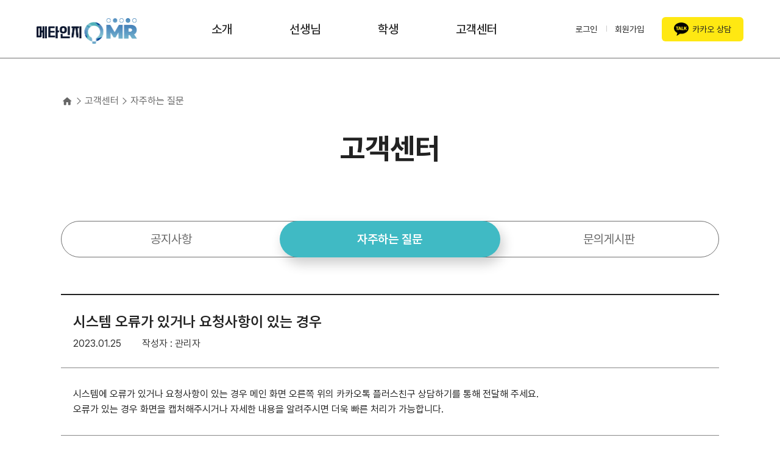

--- FILE ---
content_type: text/html; charset=UTF-8
request_url: http://metaomr.com/bbs/view/FAQ/8
body_size: 8061
content:
<!doctype html>
<html>
<head>
	<meta charset="UTF-8">
	<meta http-equiv="X-UA-Compatible" content="IE=edge">
	<meta name="viewport" content="width=device-width, user-scalable=no, initial-scale=1, maximum-scale=1">
	<title>메타인지OMR</title>
    <meta name="description" content="">
    <meta name="theme-color" content="#db5945">
	<meta name="author" content="메타인지OMR">
	<meta name="description" content="나를 이해하는 테스트 메타인지OMR입니다.">
	<meta name="keywords" content="나를 이해하는 테스트 메타인지OMR입니다.">
	<meta name="classification" content="www.metaomr.com">

	<meta property="og:type" content="website">
	<meta property="og:title" content="메타인지OMR">
	<meta property="og:description" content="나를 이해하는 테스트 메타인지OMR입니다.">
	<meta property="og:image" content="http://www.metaomr.com/resource/home/basic/images/img_visual01.png">
	<meta property="og:url" content="http://www.metaomr.com/">

	<meta name="twitter:card" content="메타인지OMR">
	<meta name="twitter:title" content="메타인지OMR">
	<meta name="twitter:description" content="나를 이해하는 테스트 메타인지OMR입니다.">
	<meta name="twitter:image" content="http://www.metaomr.com/resource/home/basic/images/img_visual01.png">
	<meta name="twitter:domain" content="http://www.metaomr.com">
	<meta name="naver-site-verification" content="8695222d1ca25defcd26b3ede96104747f090ca1" />

    <link rel="stylesheet" href="/resource/home/basic/plugin/jquery-ui-1.12.1/jquery-ui.css">
    <link rel="stylesheet" href="/resource/home/basic/css/common.css">
	<link rel="stylesheet" href="/resource/home/basic/css/layout.css">
	<link rel="stylesheet" href="/resource/home/basic/css/media-query.css?ver=20240132">
	<link rel="stylesheet" href="/resource/home/basic/css/swiper-bundle.min.css">

    <script src="/resource/home/basic/js/jquery-3.3.1.min.js"></script>
    <script src="/resource/home/basic/js/swiper-bundle.min.js"></script>
    <script src="/resource/home/basic/js/ui.js"></script>
</head>
<body>

<div class="wrap">
<header class="header">
	<div class="inner">
		<h1 class="logo"><a href="/">메타인지OMR</a></h1>
		<button type="button" class="btn-nav">메인메뉴</button>
		<nav class="mobile-nav">
			<h2 class="blind">모바일 메인메뉴</h2>
			<ul>
				<li><a href="/intro" class="depth01">소개</a></li>
				<li><a href="/student/exam" class="depth01">시험보기 및 결과</a>
					<div class="sub">
						<ul>
							<li><a href="/bbs/list/student">사용 가이드</a></li>
							<li><a href="/student/exam">시험보기</a></li>
							<li><a href="/student/result">시험결과확인</a></li>
						</ul>
					</div>
				</li>
				<li><a href="/bbs/list/notice" class="depth01">고객센터</a></li>
			</ul>
		</nav>
		<nav class="main-nav">
			<h2 class="blind">메인메뉴</h2>
			<button type="button" class="btn-close">닫기</button>
			<ul>
				<li><a href="/intro" class="depth01">소개</a>
					<div class="sub">
						<ul>
							<li><a href="/intro">서비스 소개</a></li>
						</ul>
					</div>
				</li>
								<li><a href="/teacher/exam" class="depth01">선생님</a>
					<div class="sub">
						<ul>
							<li><a href="/bbs/list/teacherguide">사용 가이드</a></li>
							<li><a href="/teacher/exam">시험지만들기</a></li>
							<li><a href="/teacher/cate">시험카테고리설정</a></li>
							<li><a href="/teacher/result">시험결과확인</a></li>
							<li><a href="/bbs/list/teacher">선생님게시판</a></li>
						</ul>
					</div>
				</li>
								<li><a href="/bbs/list/student" class="depth01">학생</a>
					<div class="sub">
						<ul>
							<li><a href="/bbs/list/student">사용 가이드</a></li>
							<li><a href="/student/exam">시험보기</a></li>
							<li><a href="/student/result">시험결과</a></li>
							<li><a href="/student/resultNote">오답노트</a></li>
						</ul>
					</div>
				</li>
				<li><a href="/bbs/list/notice" class="depth01">고객센터</a>
					<div class="sub">
					<ul>
						<li><a href="/bbs/list/notice">공지사항</a></li>
						<li><a href="/bbs/list/FAQ">자주하는 질문</a></li>
						<li><a href="/bbs/list/qna">문의게시판</a></li>
					</ul>
					</div>
				</li>
			</ul>
			<div class="btn-area">
								<a href="/member/login" class="btn btn-default">로그인</a>
				<a href="/member/join" class="btn btn-default">회원가입</a>
							</div>
			<div class="bg"></div>
		</nav>
		<div class="util">
						<a href="/member/login">로그인</a>
			<a href="/member/join">회원가입</a>
						<a href="http://pf.kakao.com/_rraBxj/chat" target="_blank" class="kakao">카카오 상담</a>
		</div>
	</div>
</header>



<div class="contents">
<article class="customer-wrap">
	<div class="inner">
		<div class="breadcrumb">
			<span class="home">홈</span>
			<span>고객센터</span>
			<span>
				자주하는 질문			</span>
		</div>
		<h2 class="page-title">고객센터</h2>
		<div class="tab">
			<ul>
				<li class=""><a href="/bbs/list/notice">공지사항</a></li>
				<li class="active"><a href="/bbs/list/FAQ">자주하는 질문</a></li>
				<li class=""><a href="/bbs/list/qna">문의게시판</a></li>
			</ul>
		</div>
		<section class="bbs-content">
			<div class="tbl-view">
				<div class="view-header">
					<h3>시스템 오류가 있거나 요청사항이 있는 경우</h3>
					<div class="info">
						<span class="date">
							2023.01.25</span>
						<!--<span class="hit">조회수 : 1,540</span> -->
						<span class="writer">작성자 : 관리자</span>
					</div>
																																																											</div>
				<div class="view-content">
					<p>            <span id="writeContents"><p>시스템에 오류가 있거나 요청사항이 있는 경우 메인 화면 오른쪽 위의 카카오톡 플러스친구 상담하기를 통해 전달해 주세요.</p><p>오류가 있는 경우 화면을 캡처해주시거나 자세한 내용을 알려주시면 더욱 빠른 처리가 가능합니다.&nbsp;</p></span>

												<!-- 테러 태그 방지용 --></xml></xmp><a href=""></a><a href=''></a></p>
				</div>
			</div>
			<div class="btn-area">
								<!--
								-->
								<a href="http://metaomr.com/bbs/list/FAQ" class="btn-small btn-default right">목록으로</a>
			</div>
		</section>
	</div>
</article>
</div>

<!--
<div>
    

</div>
-->
<footer class="footer">
	<div class="inner">
		<article class="footer-nav">
			<h2 class="blind">바로가기</h2>
			<section class="menu">
				<h3></h3>
				<ul>
					<li><a href="/intro">서비스 소개</a></li>
				</ul>
			</section>
			<section class="menu">
				<h3>가이드</h3>
				<ul>
					<li><a href="/bbs/list/student">학생</a></li>
					<li><a href="/bbs/list/teacherguide">선생님</a></li>
					<li><a href="/bbs/list/notice">공지사항</a></li>
				</ul>
			</section>
			<section class="contact">
				<h3>Contact US</h3>
				<p>02-556-8383</p>
				<a href="mailto:Conasdf@gmail.com" class="mail"><span>eashoh@naver.com</span></a><br><br>
				<a href="/member/join/term" class="agree">개인정보 책임방침</a>
			</section>
		</article>
		<article class="mobile-footer">
			<h2 class="blind">바로가기</h2>
			<ul>
								<li><a href="/member/login">로그인</a></li>
								<li><a href="/bbs/list/notice">고객센터</a></li>
			</ul>
		</article>
		<article class="site-info">
			<h2 class="blind">사이트 정보</h2>
			<p class="name">(주)안보라에듀</p>
			<div class="info">
				<span>(주)안보라에듀</span>
				<span>사업자등록번호 : 220-81-90411</span>
				<span>개인정보책임자 : 안보라</span>
			</div>
			<div class="address">
				<span>대표이사 : 안보라</span>
				<span>주소 : 서울시 강남구 삼성로57길 38, 3층</span>
				<span>Tel : 02.556.8383</span>
			</div>
			<div>Copyright © (주)안보라에듀 All rights reserved.</div>
		</article>
	</div>
</footer>
</div> <!-- .nc-wrap end -->
</body>
</html>

--- FILE ---
content_type: text/css
request_url: http://metaomr.com/resource/home/basic/css/common.css
body_size: 2051
content:

@charset "utf-8";
@font-face {
	font-family:'Pretendard';
	font-weight:300;
	font-style:normal;
	src:url(../css/fonts/Pretendard-Light.woff) format('woff');
}
@font-face {
	font-family:'Pretendard';
	font-weight:400;
	font-style:normal;
	src:url(../css/fonts/Pretendard-Regular.woff) format('woff');
}
@font-face {
	font-family:'Pretendard';
	font-weight:500;
	font-style:normal;
	src:url(../css/fonts/Pretendard-Medium.woff) format('woff');
}
@font-face {
	font-family:'Pretendard';
	font-weight:600;
	font-style:normal;
	src:url(../css/fonts/Pretendard-SemiBold.woff) format('woff');
}
@font-face {
	font-family:'Pretendard';
	font-weight:700;
	font-style:normal;
	src:url(../css/fonts/Pretendard-Bold.woff) format('woff');
}

:root{
	--primary-color:#40bac4;
	--small-font:14px;
	--big-font:20px;
}
body{margin:0; padding:0; font-family:'Pretendard', sans-serif; font-size:16px; font-weight:400; line-height:1.2; color:#222;}
a{color:inherit; text-decoration:none;}
hr, caption, legend{display:none;}
h1, h2, h3, h4, h5, h6{font-size:100%; font-weight:600; line-height:1.2;}
h1, h2, h3, h4, h5, h6, p, ul, ol, li, dl, dt, dd, form, fieldset, table, caption, tbody, tfoot, thead, tr, th, td, figure, figcaption, img{margin:0; padding:0; border:0;}
ul, ol, li{list-style:none;}
table{clear:both; width:100%; border-spacing:0; border:0;}
p, div, th, td{font-size:100%;}
dfn, address{font-style:normal;}
img, input, select, textarea{vertical-align:middle;}
input, select, button{font-family:'Pretendard', sans-serif; font-size:100%;}
textarea{font-family:'Pretendard', sans-serif; font-size:100%; resize:none; border-radius:0; appearance:none;}
input[type="submit"], button{cursor:pointer;}
button{border:0; background:none;}
button::-moz-focus-inner{padding:0; border:0;}
input::-ms-clear, input::-ms-reveal{display:none;}
input[type="text"],
input[type="password"]{box-sizing:border-box; border:1px solid #ededed;}

.blind{position:absolute; top:0; left:-9999px; width:0; height:0; overflow:hidden; margin:0; padding:0; font-size:0; line-height:0;}


--- FILE ---
content_type: text/css
request_url: http://metaomr.com/resource/home/basic/css/layout.css
body_size: 29585
content:
@charset "utf-8";
/*
layout
*/
.lock{overflow:hidden;}
.wrap{width:100%;}
.inner{position:relative; max-width:1920px; box-sizing:border-box; margin:0 auto; padding:0 60px;}
.inner:after{clear:both; display:block; content:'';}
.contents{padding:60px 0 120px;}
.contents .inner{max-width:1200px; width:100%;}
.mobile,
.mobile-nav,
.btn-nav{display:none;}

.page-title{margin:40px 0 90px; font-size:48px; font-weight:700; text-align:center;}
.sub-title{margin:0 0 30px; font-size:30px; font-weight:700;}
.breadcrumb{color:#666;}
.breadcrumb span{position:relative; display:inline-block; height:20px; margin:0 15px 0 0; line-height:20px; vertical-align:top;}
.breadcrumb span:not(:first-child):before{position:absolute; top:6px; left:-16px; width:7px; height:7px; content:''; border-top:1px solid #666; border-right:1px solid #666; transform:rotate(45deg);}
.breadcrumb .home{width:20px; overflow:hidden; text-indent:-9999px; background:url(../images/ico_home.png) no-repeat center;}

/* header */
.header{position:relative; z-index:2; height:96px; background:#fff;}
.header .inner{padding:0;}
.header .logo{position:absolute; top:30px; left:60px;}
.header .logo a{display:block; width:165px; height:42px; overflow:hidden; text-indent:-9999px; background:url(../images/logo_meta.png) no-repeat; background-size:100% auto;}
.header .util{position:absolute; top:28px; right:60px; font-size:var(--small-font);}
.header .util a{position:relative; display:inline-block; height:40px; margin:0 0 0 25px; line-height:40px;}
.header .util a:first-child:after{position:absolute; top:14px; right:-16px; width:1px; height:10px; content:''; background:#ccc;}
.header .util .kakao{height:40px; padding:0 20px 0 50px; border-radius:6px; background:#ffe812 url(../images/ico_kakao.png) no-repeat 20px center; background-size:24px auto;}

.main-nav{width:100%; border-bottom:1px solid #707070;}
.main-nav .btn-close{display:none;}
.main-nav > ul{display:flex; width:645px; height:95px; margin:0 auto;}
.main-nav li{position:relative;}
.main-nav .depth01{position:relative; display:block; height:95px; padding:0 47px; font-size:var(--big-font); font-weight:500; line-height:96px;}
.main-nav .sub{position:absolute; top:95px; left:0; z-index:2; display:none; width:100%; padding:35px 0 0; text-align:center;}
.main-nav .sub li{margin:0 0 12px;}
.main-nav .bg{position:absolute; top:96px; left:0; display:none; width:100%; height:224px; content:''; border-radius:0 0 20px 20px; background:#fff; box-shadow:0 3px 6px rgba(0, 0, 0, .16);}
.main-nav.open .bg{position:absolute; top:96px; left:0; width:100%; height:224px; content:''; border-radius:0 0 20px 20px; background:#fff; box-shadow:0 3px 6px rgba(0, 0, 0, .16);}
.main-nav.open .sub{display:block;}
.main-nav:hover .sub,
.main-nav:hover .bg{display:block;}
.main-nav > ul > li:hover .depth01{color:var(--primary-color);}
.main-nav > ul > li:hover .depth01:after{position:absolute; bottom:0; left:50%; width:calc(100% - 100px); height:4px; content:''; background:var(--primary-color); transform:translateX(-50%);}
.main-nav .sub a:hover{color:var(--primary-color);}
.main-nav .btn-area{display:none;}

/* footer */
.footer{padding:50px 0 70px; font-size:var(--small-font); color:#fff; background:#3f485a;}
.footer-nav{float:left; display:flex; opacity:.5;}
.footer-nav section{margin:0 80px 0 0;}
.footer-nav h3{margin:0 0 10px; font-size:16px;}
.footer-nav li{margin:0 0 10px;}
.footer-nav .contact p{margin:0 0 10px; font-size:var(--big-font);}
.footer-nav .contact .mail{padding:0 0 0 25px; background:url(../images/ico_email.png) no-repeat 0 center; background-size:18px auto;}
.footer-nav .contact .agree{margin:20px 0 10px;font-size:17px;color:#40bac4;font-weight: bold;}
.footer-nav .contact a span{text-decoration:underline;}
.site-info{float:right; text-align:right;}
.site-info > div{margin:0 0 10px;}
.site-info .name{margin:0 0 10px; color:var(--primary-color);}
.site-info span{position:relative; margin:0 0 0 13px;}
.site-info span:not(:first-child):before{position:absolute; top:3px; left:-7px; width:1px; height:11px; content:''; background:#fff;}
.mobile-footer{display:none;}

/* main */
.visual{position:relative; height:565px; overflow:hidden; box-sizing:border-box; padding:60px 0 0; background:linear-gradient(to bottom, #f9f9f9 460px, #fff 460px);}
.visual-slide .swiper-slide-active .inner{box-shadow:5px 10px 15px rgba(0, 0, 0, .1);}
.visual-slide .inner{width:100%; max-width:1200px; overflow:hidden; margin:0 auto; padding:0; border-radius:12px;}
.visual-slide .inner img{position:relative; left:50%; transform:translateX(-50%);}
.visual-slide .txt{position:absolute; top:90px; left:100px;}
.visual-slide .txt strong{font-size:48px; font-weight:700;}
.visual-slide .txt p{margin:10px 0 25px;}
.visual-slide .txt a{font-size:var(--small-font); text-decoration:underline;}
.visual-slide .paging{margin:20px 0 0; font-size:0;}
.visual-slide .paging .swiper-pagination-bullet{width:5px; height:5px; margin:0 3px; border-radius:3px; background:#000; opacity:.2;}
.visual-slide .paging .swiper-pagination-bullet-active{width:20px; opacity:1;}
.visual-slide .controls button{position:absolute; top:54%; left:50%; z-index:2; width:50px; height:50px; overflow:hidden; text-indent:-9999px; transform:translate(-50%, -50%);}
.visual-slide .controls button:before{position:absolute; top:10px; width:30px; height:30px; box-sizing:border-box; content:''; transform:rotate(45deg);}
.visual-slide .btn-prev{margin:0 0 0 -640px;}
.visual-slide .btn-prev:before{left:20px; border-left:1px solid #222; border-bottom:1px solid #222;}
.visual-slide .btn-next{margin:0 0 0 640px;}
.visual-slide .btn-next:before{right:20px; border-right:1px solid #222; border-top:1px solid #222;}
.visual-slide .swiper-button-disabled{opacity:.3;}

.main-bbs{padding:60px 0 130px;}
.main-bbs .bbs-tab{display:none;}
.main-bbs h2,
.main-bbs .inner:after{display:none;}
.main-bbs section{position:relative; width:48%;}
.main-bbs .inner{display:flex; justify-content:space-between; max-width:1200px; padding:0;}
.main-bbs h3{margin:0 0 5px; font-size:24px; font-weight:600;}
.main-bbs .btn-more{position:absolute; top:10px; right:0; font-size:14px;}
.main-bbs .list li{border-bottom:1px solid #e5e5e5;}
.main-bbs .list a{position:relative; display:block; overflow:hidden; padding:12px 20px 12px 10px; text-overflow:ellipsis; white-space:nowrap; transition:all .2s;}
.main-bbs .list a:before{position:absolute; top:19px; left:0; width:3px; height:3px; content:''; border-radius:50%; background:var(--primary-color);}
.main-bbs .list a:after{position:absolute; top:18px; right:6px; width:6px; height:6px; box-sizing:border-box; content:''; border-top:1px solid #222; border-right:1px solid #222; transform:rotate(45deg);}
.main-bbs .list a:hover{color:var(--primary-color);}

/* form */
::placeholder{color:#999;}
input[type="text"],
input[type="password"]{width:100%; height:46px; box-sizing:border-box; padding:0 20px; border:1px solid #ddd;}
select{height:46px; box-sizing:border-box; border:1px solid #ddd;}
textarea{width:100%; height:330px; box-sizing:border-box; border:1px solid #ddd;}
.form-wrap .row:not(:last-child){margin:0 0 25px;}
.form-wrap label{display:block; margin:0 0 5px;}
.form-wrap input[type="text"],
.form-wrap input[type="password"]{border:0; border-bottom:1px solid #ccc;}
.form-wrap .btn-login{width:100%; height:60px; margin:30px 0 0; font-size:24px; color:#fff; border-radius:4px; background:var(--primary-color);}
.form-wrap .required{color:#e96b5e;}
.form-wrap .agree{margin:50px 0 0; padding:20px; background:#f9f9f9;}
.form-wrap .agree > div{display:flex;}
.form-wrap .agree .checkbox{margin:0 20px 0 0;}

.checkbox{position:relative; display:inline-block; font-weight:300;}
.checkbox input[type="checkbox"]{position:absolute; top:0; left:0; opacity:0;}
.checkbox label{display:inline-block; height:24px; padding:0 0 0 30px; line-height:24px;}
.checkbox label:before{position:absolute; top:0; left:0; width:24px; height:24px; box-sizing:border-box; content:''; border:1px solid #ddd; background:#fff;}
.checkbox input[type="checkbox"]:checked + label:before{border:0; background:var(--primary-color);}
.checkbox input[type="checkbox"]:checked + label:after{position:absolute; top:8px; left:6px; width:12px; height:8px; content:''; background:url(../images/checked.png) no-repeat center; background-size:11px auto;}
.checkbox.hidden-label label{padding:0 0 0 24px; text-indent:-9999px;}

.radio{position:relative; display:inline-block; font-weight:300;}
.radio input[type="radio"]{position:absolute; top:0; left:0; opacity:0;}
.radio label{display:inline-block; height:24px; padding:0 0 0 32px; line-height:24px;}
.radio label:before{position:absolute; top:0; left:0; width:24px; height:24px; box-sizing:border-box; content:''; border-radius:50%; background:#ddd;}
.radio label:after{position:absolute; top:6px; left:6px; width:12px; height:12px; content:''; border-radius:50%; background:#fff;}
.radio input[type="radio"]:checked + label:before{border:0; background:var(--primary-color);}
.radio.hidden-label label{padding:0 0 0 28px; text-indent:-9999px;}

/* btn */
.btn-area{text-align:center;}
.btn-area:after{clear:both; display:block; content:'';}
.btn-area .left{float:left;}
.btn-area .right{float:right;}
.btn-area .btn{display:inline-block; height:54px; box-sizing:border-box; margin:0 2px; padding:0 27px; font-size:var(--big-font); text-align:center; vertical-align:top; line-height:54px; border-radius:4px;}
.btn-area .btn-small{display:inline-block; height:40px; box-sizing:border-box; margin:0 2px; padding:0 27px; text-align:center; vertical-align:top; line-height:40px; border-radius:4px;}
.btn-area .btn-default{border:1px solid #666;}
.btn-area .btn-primary{color:#fff; background:#222;}
.btn-area .btn-special{color:#fff; background:#222;}
.btn-area .btn-danger {color:#fff; background:#e96b5e;}

/* tab */
.tab{margin:0 0 60px;}
.tab ul{display:flex; height:60px; box-sizing:border-box; border:1px solid #707070; border-radius:30px;}
.tab li{flex:1; margin:-1px; font-size:var(--big-font); color:#666; border-radius:30px;}
.tab a{display:block; width:100%; height:60px; line-height:60px; text-align:center;}
.tab .active{font-weight:600; color:#fff; background:var(--primary-color); box-shadow:5px 10px 20px rgba(0, 0, 0, .2);}

/* bbs */
.bbs-search{display:flex; justify-content:center; margin:0 0 30px; padding:45px 0; border-radius:10px; background:#f5f5f5;}
.bbs-search select{width:160px; height:40px; border:0; border-bottom:2px solid #222; background:none;}
.bbs-search input[type="text"]{width:360px; height:40px; margin:0 8px; border:0; border-bottom:2px solid #222; background:none;}
.bbs-search .btn-search{width:136px; height:40px; box-sizing:border-box; padding:0 0 0 25px; color:#fff; border-radius:20px; background:#222 url(../images/ico_search.png) no-repeat 30px center; background-size:18px auto;}
.bbs-search .btn-upload{width:115px; height:40px; box-sizing:border-box; color:#fff; border-radius:20px; background:#222;}
.bbs-search .file{position:relative; display:inline-block;}
.bbs-search .file input[type="file"]{position:absolute; top:0; right:0; width:137px; height:100%; opacity:0;}
.bbs-search .file .btn-file{width:137px; height:40px; box-sizing:border-box; padding:0 0 0 15px; border:1px solid #222; border-radius:20px; background:#fff url(../images/ico_file.png) no-repeat 30px 11px; background-size:12px auto;}

.point-guide li{position:relative; padding:3px 0 3px 60px; font-size:14px;}
.point-guide li:not(:first-child){margin:10px 0 0;}
.point-guide li:nth-child(odd){padding-right:40px;}
.point-guide li:nth-child(n+4){margin-left: 50%;}
.point-guide li:nth-child(4){margin-top: -88px;}
.point-guide .point{position:absolute; top:0; left:0; width:51px; height:22px; box-sizing:border-box; text-align:center; color:var(--primary-color); line-height:20px; border:1px solid var(--primary-color); border-radius:11px; background:#fff;}

.total{margin:0 0 20px;}
.total b{font-weight:600; color:#e96b5e;}

.tbl-list{table-layout:fixed; margin:0 0 30px; border-top:2px solid #222;}
.tbl-list th{height:60px; font-weight:600; color:#333; border-bottom:1px solid #888;}
.tbl-list td{padding:20px 0; text-align:center; color:#333; border-bottom:1px solid #e5e5e5;}
.tbl-list tr:last-child td{border-bottom:1px solid #888;}
.tbl-list tfoot th{font-weight:600; border-bottom:1px solid #e5e5e5; background:#f5f5f5;}
.tbl-list tfoot tr:last-child th{border-bottom:1px solid #888;}
.tbl-list .sbj{text-align:left;}
.tbl-list .sbj a{display:inline-block; max-width:100%; box-sizing:border-box; overflow:hidden; padding:0 0 0 60px; vertical-align:middle; text-overflow:ellipsis; white-space:nowrap;}
.tbl-list .tag{display:inline-block; width:44px; height:44px; font-size:var(--small-font); text-align:center; color:#fff; line-height:44px; border-radius:50%; background:#e64a3a;}
.tbl-list .func{margin:-10px 0;}
.tbl-list .func a{display:inline-block; padding:6px 10px; font-size:var(--small-font); color:#3da5ea; border:1px solid #3da5ea; border-radius:4px; background:rgba(61, 165, 234, .1);}
.tbl-list .func a:nth-child(n+3){margin:4px 0 0;}
.tbl-list .up{display:inline-block; width:14px; height:18px; overflow:hidden; text-indent:-9999px; background:url(../images/up.png) no-repeat 0 0; background-size:100% auto;}
.tbl-list .down{display:inline-block; width:14px; height:18px; overflow:hidden; text-indent:-9999px; background:url(../images/down.png) no-repeat 0 0; background-size:100% auto;}
.tbl-list .depth02{padding:0 0 0 25px; background:url(../images/ico_reply.png) no-repeat 0 0; background-size:16px auto;}
.tbl-list .depth03{padding:0 0 0 50px; background:url(../images/ico_reply.png) no-repeat 25px 0; background-size:16px auto;}
.tbl-list .cate{margin:-10px 0; padding:0 20px 0 0; text-align:right;}
.tbl-list .cate a{display:inline-block; padding:10px 14px 10px 30px; font-size:var(--small-font); color:#222; border:1px solid #222; border-radius:4px;}
.tbl-list .cate .btn-regi{background:#fff url(../images/ico_check.png) no-repeat 10px center; background-size:14px auto;}
.tbl-list .cate .btn-modi{background:#fff url(../images/ico_modi.png) no-repeat 10px center; background-size:16px auto;}
.tbl-list .cate .btn-del{background:#fff url(../images/ico_del.png) no-repeat 10px center; background-size:14px auto;}
.tbl-list .btn-opinion{display:inline-block; width:100px; height:35px; box-sizing:border-box; padding:0 0 0 20px; font-size:var(--small-font); color:#fb49a1; line-height:33px; border:1px solid #fb49a1; border-radius:4px; background:url(../images/ico_opinion.png) no-repeat 15px center; background-size:16px auto;}
.tbl-list .btn-result{display:inline-block; width:100px; height:35px; box-sizing:border-box; padding:0 0 0 20px; font-size:var(--small-font); color:#3da5ea; line-height:33px; border:1px solid #3da5ea; border-radius:4px; background:url(../images/ico_result.png) no-repeat 15px center; background-size:13px auto;}
.tbl-list .btn-before{display:inline-block; height:35px; box-sizing:border-box; padding:0 15px 0 35px; font-size:var(--small-font); color:#222; line-height:33px; border:1px solid #666; border-radius:4px; background:url(../images/ico_result_black.png) no-repeat 15px center; background-size:13px auto;}
.tbl-list .btn-download{display:inline-block; width:130px; height:35px; box-sizing:border-box; padding:0 0 0 40px; font-size:var(--small-font); line-height:33px; border:1px solid #666; border-radius:4px; background:url(../images/ico_download.png) no-repeat 15px center; background-size:16px auto;}
.tbl-list .result-total{font-weight:600; color:#e96b5e;}
.tbl-list .comment{padding:0 20px; font-weight:600; text-align:left;}
.tbl-list .result{display:none;}

.result-list{border-top:2px solid #222;}
.result-list .row{display:flex; border-bottom:1px solid #e5e5e5;}
.result-list .list-head{border-bottom:1px solid #888;}
.result-list .list-head .cell{font-weight:600;}
.result-list .cell{width:10%; height:60px; line-height:60px; text-align:center;}
.result-list .tag{flex:1;}

.tbl-exam-result{table-layout:fixed; border-top:2px solid #222;}
.tbl-exam-result th{height:60px; border-bottom:1px solid #e5e5e5;}
.tbl-exam-result td{height:60px; text-align:center; border-bottom:1px solid #e5e5e5;}

.tbl-result{table-layout:fixed; margin:0 0 30px;}
.tbl-result th{height:60px; font-weight:600; color:#333; border-bottom:1px solid #e5e5e5; background:#f5f5f5;}
.tbl-result td{padding:20px 0; text-align:center; color:#333; border-bottom:1px solid #e5e5e5;}
.tbl-result tr:last-child td{border-bottom:1px solid #888;}
.tbl-result tr:last-child th{border-bottom:1px solid #888;}
.tbl-result .result-total{font-weight:600; color:#e96b5e;}
.tbl-result .comment{padding:0 20px; font-weight:600; text-align:left;}
.tbl-result .result{display:none;}

.tbl-write{table-layout:fixed; margin:0 0 30px; border:1px solid #ccc; border-top:2px solid #222;}
.tbl-write th{padding:0 0 0 30px; font-weight:400; text-align:left;}
.tbl-write th span{position:relative; padding:0 0 0 12px;}
.tbl-write th span:before{position:absolute; top:7px; left:0; width:2px; height:2px; content:''; border:1px solid #707070; background:#000;}
.tbl-write td{padding:20px 30px;}
.tbl-write select{width:245px; padding-left:20px;}
.tbl-write input[type="text"]{padding:0 20px;}
.tbl-write .file{position:relative; display:inline-block; width:515px; box-sizing:border-box; padding:0 137px 0 0;}
.tbl-write .file input[type="file"]{position:absolute; top:0; right:0; width:137px; height:100%; opacity:0;}
.tbl-write .file .btn-file{position:absolute; top:0; right:0; width:137px; height:46px; box-sizing:border-box; padding:0 0 0 15px; border:1px solid #222; background:#fff url(/images/ico_file.png) no-repeat 25px center; background-size:12px auto;}
.tbl-write .radio-wrap + .input-wrap{margin:15px 0 0;}
.tbl-write .radio-wrap .radio + .radio{margin:0 0 0 54px;}
.tbl-write .guide{margin:0 0 0 5px; color:#e96b5e;}
.tbl-write .guide i{font-style:normal;}
.tbl-write .num{width:90px; font-weight:600;}
.tbl-write .tag{width:135px;}
.tbl-write .tag + .tag{margin:0 0 0 5px;}
.tbl-write .txt{font-weight:600;}
.tbl-write.th-bg th{background:#f5f5f5;}
.tbl-write.th-bg .code{margin-bottom:10px;}

.tbl-view{margin:0 0 30px; border-top:2px solid #222; border-bottom:1px solid #888;}
.view-header{position:relative; padding:30px 225px 30px 20px; border-bottom:1px solid #888;}
.view-header h3{font-size:24px; font-weight:600;}
.view-header .info{padding:12px 0 0; color:#333;}
.view-header .info .hit{margin:0 0 0 30px;}
.view-header .info .writer{margin:0 0 0 30px;}
.view-header .file{position:absolute; top:50%; right:20px; padding:0 0 0 22px; color:#333; background:url(../images/ico_file.png) no-repeat 0 center; background-size:16px auto;}
.view-content{padding:30px 20px; line-height:1.6;}
.view-content img{max-width:100%; margin:30px 0 0;}

.tbl-exam{margin:0 0 30px; border-top:2px solid #222;}
.tbl-exam thead th{height:60px; font-weight:600; border-bottom:1px solid #888;}
.tbl-exam thead th:not(:first-child){border-left:1px solid #ddd;}
.tbl-exam td{height:60px; text-align:center; border-bottom:1px solid #ddd; border-left:1px solid #ddd;}
.tbl-exam tbody th{border-bottom:1px solid #ddd;}
.tbl-exam .radio label{display:inline-block; height:28px; padding:0 0 0 32px; line-height:28px;}
.tbl-exam .radio label:before{position:absolute; top:0; left:0; width:28px; height:28px; box-sizing:border-box; content:''; border:1px solid #a5a5a5; border-radius:50%; background:#fff;}
.tbl-exam .radio label:after{position:absolute; top:10px; left:8px; width:12px; height:8px; content:''; background:none;}
.tbl-exam .radio input[type="radio"]:checked + label:before{border:0; background:var(--primary-color);}
.tbl-exam .radio input[type="radio"]:checked + label:after{background:url(../images/checked.png) no-repeat center; background-size:11px auto;}
.tbl-exam .radio input[type="radio"]:disabled + label{cursor:not-allowed;}
.tbl-exam .radio input[type="radio"]:disabled + label:before{background:#eee;}
.tbl-exam .radio input[type="radio"]:checked:disabled + label:before{background:#999;}
.tbl-exam .radio input[type="radio"]:checked:disabled + label:after{background:url(../images/checked.png) no-repeat center; background-size:11px auto;}

.paging{text-align:center;}
.paging a{position:relative; display:inline-block; width:28px; height:28px; text-align:center; vertical-align:top; line-height:28px; border-radius:4px;}
.paging .current{font-weight:600; color:#fff; background:#666;}
.paging .btn{overflow:hidden; text-indent:-9999px;}
.paging .btn-first{background:url(../images/btn_paging_first.png) no-repeat center; background-size:15px auto;}
.paging .btn-prev{margin:0 10px 0 0; background:url(../images/btn_paging_prev.png) no-repeat center; background-size:9px auto;}
.paging .btn-next{margin:0 0 0 10px; background:url(../images/btn_paging_next.png) no-repeat center; background-size:9px auto;}
.paging .btn-last{background:url(../images/btn_paging_last.png) no-repeat center; background-size:15px auto;}
.paging + .btn-area{margin-top:0px; padding:0;}

.nc-paging-prev {margin:0 10px 0 0; background:url(../images/btn_paging_prev.png) no-repeat center; background-size:9px auto; overflow:hidden; /*text-indent:-9999px;*/ display:inline-block; width:10px; height:27px;}
.nc-paging-next {margin:0 0 0 10px; background:url(../images/btn_paging_next.png) no-repeat center; background-size:9px auto; overflow:hidden; /*text-indent:-9999px;*/ display:inline-block; width:10px; height:27px;}
.nc-paging-last {background:url(../images/btn_paging_last.png) no-repeat center; background-size:15px auto; overflow:hidden; /*text-indent:-9999px;*/display:inline-block; width:10px; height:27px;font-size:1px;}
.nc-paging-first{background:url(../images/btn_paging_first.png) no-repeat center; background-size:15px auto; overflow:hidden; /*text-indent:-9999px;*/display:inline-block; width:25px; height:28px;font-size:1px;}
.paging strong{font-weight:600; color:#fff; background:#666;position:relative; display:inline-block; width:25px; height:28px; text-align:center; vertical-align:top; line-height:28px; border-radius:4px;}

/* modal */
.modal{position:fixed; top:0; left:0; z-index:10; display:none; width:100%; height:100%; background:rgba(0, 0, 0, .5);}
.modal-inner{position:absolute; top:50%; left:50%; background:#fff; transform:translate(-50%, -50%);}
.modal-header{position:relative; display:flex; justify-content:space-between; align-items:center; height:70px; padding:0 30px; background:#3f485a;}
.modal-header h1{font-size:var(--big-font); font-weight:600; color:#fff;}
.modal-header .btn-close{position:relative; width:20px; height:20px; overflow:hidden; text-indent:-9999px;}
.modal-header .btn-close:before{position:absolute; top:-1px; left:10px; width:2px; height:22px; content:''; background:#fff; transform:rotate(45deg);}
.modal-header .btn-close:after{position:absolute; top:-1px; left:10px; width:2px; height:22px; content:''; background:#fff; transform:rotate(-45deg);}
.modal-body{padding:0 0 40px;}
.modal-body .btn{height:40px; font-size:16px; line-height:40px;}

#exam-view .point-guide{font-size:var(--small-font); background:#f5f5f5;}
#exam-view .modal-inner{width:650px;}
#exam-view .tbl-wrap{padding:36px 24px 0;}

/* login */
.member-contents{padding:80px 0; background:#f5f5f5;}
.login{width:580px; box-sizing:border-box; margin:0 auto; padding:70px 60px; border-radius:10px; background:#fff; box-shadow:5px 5px 20px rgba(0, 0, 0, .1);}
.login h2{margin:0 0 60px; font-size:var(--big-font); font-weight:400;}
.login h2 b{display:block; margin:0 0 5px; font-size:24px; font-weight:600;}
.login input[type="text"],
.login input[type="password"]{padding:0;}
.login .help{padding:30px 0 0; font-size:var(--small-font);}
.login .help p{display:flex; justify-content:space-between;}
.login .help p + p{margin:15px 0 0;}
.login .help a{color:var(--primary-color); text-decoration:underline;}

.join{padding:30px 0 40px;}
.join .inner{width:720px;}
.join .btn-area{margin:30px 0;}
.join h2{margin:0 0 60px; font-size:36px; font-weight:600; text-align:center;}
.join .step{position:relative; display:flex; justify-content:space-between; width:372px; margin:0 auto 40px; color:#999;}
.join .step:before{position:absolute; top:22px; left:50%; width:90%; content:''; border-bottom:1px dashed #000; opacity:.5; transform:translateX(-50%);}
.join .step li{position:relative;}
.join .step .num{display:block; width:44px; height:44px; box-sizing:border-box; overflow:hidden; margin:0 auto 10px; font-size:var(--big-font); text-align:center; line-height:42px; border:1px solid #ccc; border-radius:50%; background:#fff;}
.join .step .current{color:#222;}
.join .step .current .num{color:#fff; line-height:44px; border:0; background:var(--primary-color);}
.join .step .completed .num{text-indent:-9999px; background:#fff url(../images/join_checked.png) no-repeat center; background-size:20px auto;}
.join input[type="text"],
.join input[type="password"]{padding:0;}
.join-wrap{padding:60px 50px; border-radius:10px; background:#fff;}
.join-wrap fieldset + fieldset{margin:40px 0 0;}
.join-wrap h3{margin:0 0 10px; font-size:var(--big-font);}
.join-wrap .txt{height:180px; box-sizing:border-box; margin:0 0 14px; padding:9px; font-weight:300; line-height:1.6; border:1px solid #ddd; background:#f9f9f9;}
.join-wrap .inner{width:100%; height:160px; box-sizing:border-box; overflow:auto; padding:10px;}
.join-wrap .inner::-webkit-scrollbar{width:6px;}
.join-wrap .inner::-webkit-scrollbar-thumb{border-radius:3px; background:#ddd;}
.join-wrap .txt b{display:block; margin:0 0 5px; font-weight:500;}

.join-complete{padding:220px 0 0; text-align:center; background:url(../images/join_complete.png) no-repeat center 10px; background-size:198px auto;}
.join-complete strong{font-size:24px; font-weight:600;}
.join-complete p{margin:10px 0 0;}

/* intro */
.intro-wrap .bg{height:420px; overflow:hidden; margin:0 0 60px; border-radius:10px;}
.intro-wrap .bg img{margin:-215px 0 0;}
.intro-wrap dl{margin:0 0 50px; line-height:1.6;}
.intro-wrap dt{margin:0 0 15px; font-size:24px; font-weight:600;}
.intro-wrap dd{font-size:20px;}
.intro-wrap strong{font-size:30px; font-weight:600; box-shadow:inset 0 -16px rgba(64, 186, 196, .3);}

/* teacher */
.point-guide ul{position:relative; margin:0 0 30px; padding:30px; border-radius:10px; background:#f5f5f5;}
.point-guide ul:before{position:absolute; top:30px; left:calc(50% - 30px); width:1px; height:calc(100% - 60px); content:''; background:#707070; opacity:.3;}
.point-guide li{width:50%; box-sizing:border-box; margin:0 0 10px;}

.teacher-opinion{display:flex; align-items:center; margin:-30px 0 30px; border-bottom:1px solid #888;}
.teacher-opinion dt{width:16%; box-sizing:border-box; padding:0 0 0 40px; font-size:var(--big-font); font-weight:600;}
.teacher-opinion dd{position:relative; flex:1; padding:18px 150px 18px 0;}
.teacher-opinion input[type="text"]{padding:0 20px;}
.teacher-opinion textarea{height:46px; padding:15px 20px;}
.teacher-opinion .btn-regi{position:absolute; top:35px; right:20px; width:110px; height:46px; box-sizing:border-box; padding:0 0 0 20px; color:#fff; background:#222 url(/images/ico_file_white.png) no-repeat 30px center; background-size:12px auto;}

/* student */
.student-wrap .btn-more{position:relative; padding:0 28px 0 0; font-size:16px;}
.student-wrap .btn-more span{position:absolute; top:50%; right:0; width:18px; height:18px; content:''; border:2px solid #000; border-radius:50%; transform:translateY(-50%);}
.student-wrap .btn-more span:before{position:absolute; top:50%; left:505; width:2px; height:9px; content:''; border-radius:1px; background:#000; transform:translate(-50%, -50%);}
.student-wrap .btn-more span:after{position:absolute; top:50%; left:505; width:9px; height:2px; content:''; border-radius:1px; background:#000; transform:translate(-50%, -50%);}
.note-list{margin:0 0 20px; padding:20px 0 0;}
.note-list > ul{display:flex; justify-content:space-between; flex-wrap:wrap;}
.note-list > ul > li{width:49%; box-sizing:border-box; padding:20px; border:1px solid #ddd; border-radius:4px; background:#fff;}
.note-list > ul > li:nth-child(n+3){margin:20px 0 0;}
.note-list .exam-sbj{float:left; font-size:20px;}
.note-list .tag{float:right; margin:0 0 10px; padding:5px 15px; font-size:14px; font-weight:600; color:#fff; border-radius:14px;}
.note-list .tag.complete{background:#fb49a1;}
.note-list .tag.ing{background:#3da5ea;}
.note-list .detail{clear:both;}
.note-list .detail li{display:flex; justify-content:space-between;}
.note-list .detail li + li{margin:5px 0 0;}
.note-list .detail .sbj{position:relative; padding:0 0 0 10px;}
.note-list .detail .sbj:before{position:absolute; top:7px; left:0; width:3px; height:3px; content:''; border-radius:50%; background:var(--primary-color);}

/* notice */
.notice-list{margin:0 0 30px;}
.notice-list li + li{margin:10px 0 0;}
.notice-list a{position:relative; display:block; padding:20px; border:1px solid #ddd; border-radius:4px;}
.notice-list a:after{position:absolute; top:35px; right:15px; content:''; border:5px solid transparent; border-top:8px solid #222;}
.notice-list .date{display:block; margin:0 0 8px; font-size:var(--small-font); color:#999;}
.notice-list .txt{display:none; margin:15px 0 0;}
.notice-list .active .title,
.notice-list .active .date{color:var(--primary-color);}
.notice-list .active a{border-color:var(--primary-color); box-shadow:5px 10px 10px rgba(0, 0, 0, .05);}
.notice-list .active a:after{top:30px; transform:rotate(180deg);}
.notice-list .active .txt{display:block;}


--- FILE ---
content_type: text/css
request_url: http://metaomr.com/resource/home/basic/css/media-query.css?ver=20240132
body_size: 15329
content:
@charset "utf-8";

@media screen and (max-width:1350px){
    .main-nav > ul{margin:0 0 0 300px;}
    .visual-slide .btn-prev{margin:0 0 0 -570px;}
    .visual-slide .btn-next{margin:0 0 0 570px;}

    .footer-nav section{margin:0 30px 0 0;}
}

@media screen and (max-width:1200px){
    .inner{padding:0 20px;}

    .header .logo{left:20px;}
    .header .util{right:20px;}

    .main-nav > ul{margin:0 0 0 250px;}

    .visual-slide{overflow:hidden; margin:0 20px;}
    .visual-slide .controls button{left:0; transform:translate(0, 0);}
    .visual-slide .controls .btn-prev{left:20px; margin:0;}
    .visual-slide .controls .btn-next{left:auto; right:20px; margin:0;}

    .main-bbs{padding:60px 20px 130px;}
}

@media screen and (max-width:1024px){
	.inner{padding:0 20px;}

	.header .logo{left:20px;}
	.header .util{right:20px;}
	.header .util a:nth-child(2){display: none;}

	.main-nav > ul{margin:0 0 0 180px;}
	.main-nav .depth01{padding: 0 18px;}

	.header .logo a{display:block; width:140px; height:42px;}

	.visual-slide{overflow:hidden; margin:0 20px;}
	.visual-slide .controls button{left:0; transform:translate(0, 0);}
	.visual-slide .controls .btn-prev{left:20px; margin:0;}
	.visual-slide .controls .btn-next{left:auto; right:20px; margin:0;}

	.main-bbs{padding:60px 20px 130px;}
}

@media screen and (max-width:640px) { /*  1024px에서 사이즈 조정함 */
    body{font-size:14px;}
    .wrap{min-width:320px;}
    .pc{display:none;}
    .mobile{display:block;}

    .header{position:static; height:102px;}
    .header .inner{position:static;}
    .header .logo{top:20px;}
    .header .logo a{width:120px; height:30px;}
    .header .btn-nav{position:absolute; top:25px; right:20px; display:block; width:22px; height:16px; box-sizing:border-box; overflow:hidden; text-indent:-9999px; border-top:2px solid #222;}
    .header .btn-nav:before{position:absolute; top:5px; left:0; width:100%; height:2px; content:''; background:#222;}
    .header .btn-nav:after{position:absolute; bottom:0; left:0; width:100%; height:2px; content:''; background:#222;}
    .header .util{display:none;}

    .main-nav{position:absolute; top:0; left:0; z-index:10; display:none; width:100%; height:100%;}
    .main-nav .btn-close{position:absolute; top:20px; right:20px; z-index:3; display:block; width:20px; height:20px; overflow:hidden; text-indent:-9999px;}
    .main-nav .btn-close:before{position:absolute; top:-2px; left:9px; width:2px; height:23px; content:''; background:#222; transform:rotate(45deg);}
    .main-nav .btn-close:after{position:absolute; top:-2px; left:9px; width:2px; height:23px; content:''; background:#222; transform:rotate(-45deg);}
    .main-nav > ul{position:absolute; top:0; right:0; z-index:2; display:block; width:300px; height:100%; box-sizing:border-box; overflow:auto;padding:50px 0 80px; text-align:center; background:#fff;}
    .main-nav > ul > li{margin:0 0 25px;}
    .main-nav .depth01,
    .main-nav > ul > li:hover .depth01{height:30px; margin:0 0 15px; line-height:30px; color:#222;}
    .main-nav > ul > li:hover .depth01:after{display:none;}
    .main-nav .sub{position:static; display:block; padding:0;}
    .main-nav .sub a,
    .main-nav .sub a:hover{margin:0 0 5px; font-size:16px; color:#222;}
    .main-nav .btn-area{position:absolute; bottom:0; right:0; z-index:2; display:block; width:300px; padding:0 0 20px; background:#fff;}
    .main-nav .btn-area .btn{width:43%; height:45px; font-size:16px; line-height:43px; background:#fff;}
    .main-nav .bg{position:fixed; top:0; left:0; display:block; width:100%; height:100%; border-radius:0; background:rgba(0, 0, 0, .5);}

    .mobile-nav{display:block; padding:56px 0 0;}
    .mobile-nav ul{display:flex; }
    .mobile-nav > ul > li{flex:1;}
    .mobile-nav .depth01{display:block; height:45px; font-size:16px; font-weight:500; line-height:45px; text-align:center; border-bottom:1px solid #ddd;}
    .mobile-nav .depth01.active{height:44px; color:var(--primary-color); line-height:44px; border-bottom:2px solid var(--primary-color);}
    .mobile-nav .sub{display:none;}

    .visual{height:auto; padding:42px 0 0; background:linear-gradient(to bottom, #f9f9f9 80%, #fff 80%);}
    .visual .controls{display:none;}
    .visual-slide{margin:0; padding:0 20px;}
    .visual-slide img{width:100%;}
    .visual-slide .txt{top:45px; left:32px;}
    .visual-slide .txt strong{font-size:24px;}
    .visual-slide .txt p{margin:10px 0 20px;}

    .footer{padding:0 0 40px}
    .footer-nav{display:none;}
    .mobile-footer{display:block; margin:0 -20px;}
    .mobile-footer ul{display:flex; border-bottom:1px solid rgba(255, 255, 255, .1);}
    .mobile-footer li{flex:1;}
    .mobile-footer li:not(:first-child){border-left:1px solid rgba(255, 255, 255, .1);}
    .mobile-footer a{display:block; padding:15px 0; font-size:13px; color:#ccc; text-align:center;}
    .site-info{float:none; padding:18px 0 0; font-size:13px; text-align:left; line-height:1.6;}
    .site-info > div{margin:0;}
    .site-info span{margin:0 10px 0 0;}
    .site-info span:not(:first-child):before{left:auto; right:-7px;}
    .site-info .name{margin:0;}
    .site-info .info span:first-child{display:none;}
    .site-info .address span:first-child{display:block;}
    .site-info .address span:last-child:before{display:none;}

    .main-bbs{padding:42px 20px 70px;}
    .main-bbs .inner{display:block;}
    .main-bbs h3{display:none;}
    .main-bbs section{display:none; width:100%;}
    .main-bbs section.active{display:block;}
    .main-bbs .btn-more{top:-35px;}
    .main-bbs .bbs-tab{display:flex; margin:0 0 10px;}
    .bbs-tab a{display:block; padding:8px 20px; color:#666; border-radius:16px;}
    .bbs-tab .active a{color:#fff; background:#222;}

    .contents{padding:30px 0 70px;}
    .breadcrumb{display:none;}
    .page-title{display:none;}
    .sub-title{margin:0 0 10px; font-size:var(--big-font); text-align:left;}

    .tab{margin:-20px 0 30px;}
    .tab ul{height:32px; border:0;}
    .tab li{font-size:14px;}
    .tab a{height:32px; line-height:32px;}

    .point-guide .point{font-size:12px;}
    .point-guide li:not(:first-child){margin:6px 0 0;}    

    .total{display:none;}
    .tbl-list{margin-bottom:20px;}
    .tbl-list thead,
    .tbl-list colgroup{display:none;}
    .tbl-list tr,
    .tbl-list th,
    .tbl-list td{display:block;}
    .tbl-list tr{position:relative; padding:15px 24px; border-bottom:1px solid #e5e5e5;}
    .tbl-list tr:last-child{border-bottom:1px solid #999;}
    .tbl-list td{padding:0; text-align:left; border:0 !important;}
    .tbl-list .num{margin:0 0 8px;}
    .tbl-list .sbj a{position:absolute; top:0; left:0; z-index:2; width:100%; height:100%; box-sizing:border-box; padding:15px 24px 0 60px;}
    .tbl-list .date{position:relative; display:inline-block; margin:0 15px 0 36px;}
    .tbl-list .date:after{position:absolute; top:3px; right:-11px; width:1px; height:12px; content:''; background:#ddd;}
    .tbl-list .hit{display:inline-block;}
    .tbl-list .hit:before{content:'조회';}
    .tbl-list .point{display:inline-block;}

    .tbl-write colgroup,
    .tbl-write .bbs-file{display:none;}
    .tbl-write tr,
    .tbl-write th,
    .tbl-write td{display:block;}
    .tbl-write tr{padding:15px 20px;}
    .tbl-write th{padding:0 0 10px;}
    .tbl-write th span{padding:0;}
    .tbl-write th span:before{display:none;}
    .tbl-write td{padding:0;}
    .tbl-write + .btn-area .btn-list{display:none;}
    .tbl-write.exam{margin-bottom:20px; border:0; border-top:2px solid #222; border-bottom:1px solid #999;}
    .tbl-write.exam colgroup,
    .tbl-write.exam th{display:none;}
    .tbl-write.exam tr,
    .tbl-write.exam td{display:block;}
    .tbl-write.exam td{position:relative; padding:50px 20px 30px; }
    .tbl-write.exam input[type="text"]{margin:0;}
    .tbl-write.exam .guide{position:absolute; top:20px; left:20px; color:#222;}
    .tbl-write.exam .guide i{color:#e96b5e;}

    .tbl-list.exam thead,
    .tbl-list.exam colgroup{display:none;}
    .tbl-list.exam tr,
    .tbl-list.exam th,
    .tbl-list.exam td{position:relative; display:block;}
    .tbl-list.exam td:nth-child(2) {display: none;}
    .tbl-list.exam td:last-child{}
	.tbl-list .btn-download {width:100%;margin-top:20px;}
    .tbl-list.exam tr{position:relative; padding:20px 24px; border-bottom:1px solid #999;}
    .tbl-list.exam .name{padding:0 0 14px;}
    .tbl-list.exam .name:before{padding:0 0 0 10px; content:'출제자 : '; background:url(/images/ico_circle.png) no-repeat 0 center; background-size:3px auto;}
    .tbl-list.exam .btn-result,
    .tbl-list.exam .btn-before{position:absolute; top:0; left:0; z-index:2; width:100%; height:100%; overflow:hidden; text-indent:-9999px; border:0; background:none;}
    .tbl-list.exam .exam-sbj{position:absolute; top:20px; left:60px;}
    .tbl-list.exam .user{display:inline-block !important; margin:0 15px 0 36px;}
    .tbl-list.exam .user:after{position:absolute; top:3px; right:-11px; width:1px; height:12px; content:''; background:#ddd;}
    .tbl-list.exam .point{display:inline-block; margin:0 15px 0 0;}
    .tbl-list.exam .point:after{position:absolute; top:3px; right:-11px; width:1px; height:12px; content:''; background:#ddd;}
    .tbl-list.exam .date{display:inline-block; margin:0;}
    .tbl-list.exam .date:after{display:none;}
    .tbl-list.exam .result{display:inline-block; margin:0 5px 0 0; font-weight:600;}
    .tbl-list.exam .result.view{color:#3da5ea;}
    .tbl-list.exam .btn{position:static; display:block !important;}
    
    .result-wrap{overflow:auto;}
    .result-list{min-width:500px; margin:0 20px;}
    .result-list .cell{height:36px; line-height:36px;}
    .result-list .list-head{background:#222;}
    .result-list .list-head .cell{height:26px; font-size:12px; line-height:26px; color:#fff;}
    .result-list .num{width:50px;}
    .result-list .selected{width:50px;}
    .result-list .selected input[type="text"]{height:25px;}
    .result-list .answer{width:50px;}
    .result-list .point{width:50px;}
    .result-list .tag{flex:1;}
    .tbl-exam-result{min-width:500px; margin:0 20px;}
    .tbl-exam-result th{height:26px; font-size:12px; line-height:26px; color:#fff; background:#222;}
    .tbl-exam-result td{height:36px;}
    .tbl-exam-result td input[type="text"]{height:26px;}
    .tbl-result{width:calc(100% - 40px); margin:0 20px 30px;}
    .tbl-result th{width:30%; height:36px;}
    .tbl-result td{padding:0 20px; text-align:left;}
    .tbl-result + .btn-area .btn-primary{display:none;}

    .tbl-view{margin:0 0 20px;}
    .view-header{padding:20px; border-bottom:1px solid #e5e5e5;}
    .view-header h3{font-size:18px;}
    .view-header .file{position:relative; top:unset; right:unset; display:inline-block; margin:15px 0 0; padding:0 0 0 20px; background-size:13px auto;}
    .view-header .file:after{position:absolute; bottom:0; right:0; width:calc(100% - 20px); height:1px; content:''; background:#333;}

    .bbs-content{margin:0 -20px;}
    .bbs-content .bbs-search{display:none;}
    .bbs-content .sub-title{margin-left:20px;}
    .bbs-content .btn-area{padding:0 20px;}
    .bbs-content .btn-area .btn{width:100%; height:50px; margin:0; font-size:16px; line-height:48px;}
    .bbs-content .point-guide{margin:0 0 30px; padding:20px; background:#f9f9f9;}
    .bbs-content .point-guide ul{margin:0; padding:0; background:none;}
    .bbs-content .point-guide ul:before{display:none;}
    .bbs-content .point-guide li{width:100%;}
    .bbs-content .point-guide li:nth-child(odd){padding-right:0;}
    .bbs-content .btn-area .btn-special{background:var(--primary-color);}
    .tbl-exam{width:calc(100% - 40px); margin:0 20px 20px;}
    .tbl-exam thead th{height:26px; font-size:12px; color:#fff; border:0; background:#222;}
    .tbl-exam thead th:not(:first-child){border:0;}
    .tbl-exam .radio label{padding:0 0 0 24px; height:24px; line-height:24px;}
    .tbl-exam .radio label:before{width:24px; height:24px;}
    .tbl-exam .radio label:after{top:8px; left:7px;}

    .notice-list{margin:0 20px 20px;}
    
    .intro-wrap .bg{height:auto; margin:0 0 30px;}
    .intro-wrap .bg img{width:100%; margin:0;}
    .intro-wrap dl{margin:0 0 30px;}
    .intro-wrap dt{font-size:18px;}
    .intro-wrap dd{font-size:14px;}
    .intro-wrap strong{font-size:17px; line-height:1.6; box-shadow:inset 0 -10px rgb(64 186 196 / 30%);}

    .student-wrap .bbs-search{display:none;}
    .student-wrap .tab li:last-child{display:block;}
    
    .note-content{margin:0 -20px -70px; padding:0 20px; background:linear-gradient(to bottom, #e2f5f6, #d7e5f7);}
    .note-content .sub-title{display:none;}
    .note-content .btn-area{padding:0 0 70px;}
    .note-content .btn-area .btn-primary{width:100%; height:50px; font-size:16px; line-height:50px;}
    .note-list > ul > li{width:100%; padding:15px;}
    .note-list > ul > li + li{margin:14px 0 0;}
    .note-list .exam-sbj{font-size:14px;}
    .note-list .tag{padding:3px 15px; font-size:12px;}

    .customer-wrap .tab{display:block;}

    .member-contents{padding:0; background:none;}
    .login{width:100%; padding:20px 20px 70px; box-shadow:none;}
    .login h2{font-size:16px;}
    .login h2 b{font-size:20px;}
    .form-wrap .btn-login{height:50px; margin:0; font-size:16px;}

    .join{padding:20px 0 0;}
    .join h2,
    .join .step{display:none;}
    .join .inner{width:100%;}
    .join-wrap{padding:0;}
    .form-wrap .agree{margin:40px -20px 0; padding:30px 20px 70px;}
    .form-wrap .agree .checkbox label{display:inline-block; height:auto; margin:0 0 10px; padding:0 0 0 32px; line-height:1.2;}
    .form-wrap .agree .checkbox label:before{display:none;}
    .form-wrap .agree .checkbox label:after{position:absolute; top:5px; left:6px; width:12px; height:8px; content:''; background:url(/images/check_default.png) no-repeat center; background-size:11px auto;}
    .form-wrap .agree .checkbox input[type="checkbox"]:checked + label:after{top:5px; background:url(/images/checked_primary.png) no-repeat center; background-size:11px auto;}
    .form-wrap .agree .all{margin:0 0 10px; font-size:16px; border-bottom:1px solid #ccc;}
    .form-wrap .agree .all .checkbox label{display:inline-block; height:24px; margin:0 0 10px; padding:0 0 0 32px; line-height:24px;}
    .form-wrap .agree .all .checkbox label:before{position:absolute; top:0; left:0; display:block; width:24px; height:24px; box-sizing:border-box; content:''; border:1px solid #ddd; border-radius:50%; background:#fff;}
    .form-wrap .agree .all .checkbox label:after{position:absolute; top:8px; left:6px; width:12px; height:8px; content:''; background:#fff url(/images/check_default.png) no-repeat center; background-size:11px auto;}
    .form-wrap .agree .all .checkbox input[type="checkbox"]:checked + label:before{border:0; background:var(--primary-color);}
    .form-wrap .agree .all .checkbox input[type="checkbox"]:checked + label:after{background:url(/images/checked.png) no-repeat center; background-size:11px auto;}
    .form-wrap .agree label span{color:var(--primary-color);}
    .form-wrap .agree p{margin:12px 0 0;}
    .form-wrap .btn-primary{width:100%; height:50px; font-size:16px; line-height:50px;}

    .join-complete{padding:250px 0 130px; background-position:center 60px; background-size:154px auto;}
    .join-complete strong{font-size:20px;}
    .join-complete .btn-primary{width:180px;}
}


--- FILE ---
content_type: application/javascript
request_url: http://metaomr.com/resource/home/basic/js/ui.js
body_size: 1826
content:
$(function(){

    //modal
    $('.btn-modal').on('click', function(){
        var target = $(this.hash);
        $(target).fadeIn();
    });
    $('.modal .btn-close').on('click', function(){
        $('.modal').fadeOut();
    });

    $('.file input:file').on('change', function(){
        var valueArr = $(this).val().split('\\');
        var value = valueArr[valueArr.length - 1];
        console.log(value)
        $('.file input:text').val(value);
    });

    //notice
    $('.notice-list a').on('click', function(e){
        e.preventDefault();
        if($(this).parent().hasClass('active')){
            $(this).parent().removeClass('active');
        } else{
            $('.notice-list li').removeClass('active');
            $(this).parent().addClass('active');
        }
    });

    var swiper = new Swiper('.visual-slide', {
        autoplay: {
            delay: 5000,
        },
        spaceBetween: 10,
        pagination: {
            el: '.visual-slide .paging',
        },
        navigation: {
            nextEl: '.visual-slide .btn-next',
            prevEl: '.visual-slide .btn-prev',
        }
    });

    //bbs tab
    $('.bbs-tab a').on('click', function(e){
        e.preventDefault();
        var target = $(this.hash);
        $(this).parent().addClass('active').siblings().removeClass('active');
        $(target).addClass('active').siblings().removeClass('active');
    });

    //mobile nav
    $('.btn-nav').on('click', function(){
        $('body').addClass('lock');
        $('.main-nav').fadeIn();
    });
    $('.main-nav .btn-close').on('click', function(){
        $('body').removeClass('lock');
        $('.main-nav').fadeOut();
    });

    $(window).resize(function(){
        if($(window).width() > 1200){
            $('.main-nav').removeAttr('style');
        }
    });

});
